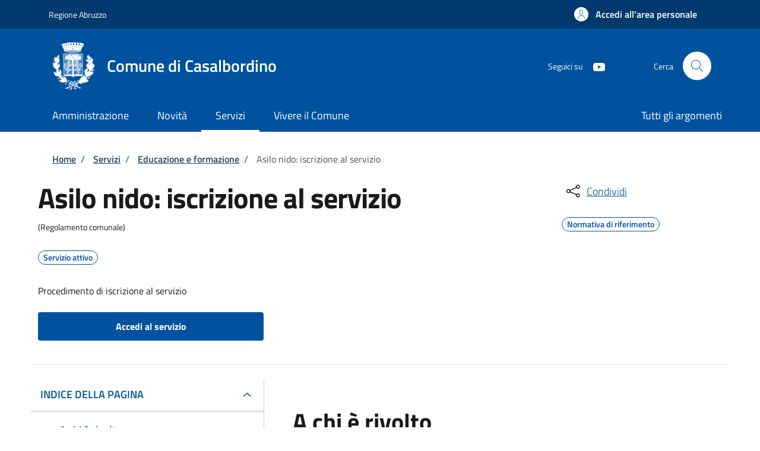

--- FILE ---
content_type: text/html; charset=UTF-8
request_url: https://sportellotelematico.comune.casalbordino.ch.it/procedure:s_italia:asilo.nido;iscrizione
body_size: 13319
content:
<!DOCTYPE html>
<html lang="it" dir="ltr" prefix="og: https://ogp.me/ns#">
<head>
  <meta charset="utf-8" />
<script>var _paq = _paq || [];(function(){var u=(("https:" == document.location.protocol) ? "https://nginx.piwik.prod.globogis.srl/" : "https://nginx.piwik.prod.globogis.srl/");_paq.push(["setSiteId", "8966"]);_paq.push(["setTrackerUrl", u+"matomo.php"]);if (!window.matomo_search_results_active) {_paq.push(["trackPageView"]);}var d=document,g=d.createElement("script"),s=d.getElementsByTagName("script")[0];g.type="text/javascript";g.defer=true;g.async=true;g.src=u+"matomo.js";s.parentNode.insertBefore(g,s);})();</script>
<meta name="description" content="Il servizio può essere attivato presentando tutta la documentazione prevista, consultabile in formato PDF." />
<link rel="canonical" href="https://sportellotelematico.comune.casalbordino.ch.it/procedure%3As_italia%3Aasilo.nido%3Biscrizione" />
<meta property="og:url" content="https://sportellotelematico.comune.casalbordino.ch.it/procedure%3As_italia%3Aasilo.nido%3Biscrizione" />
<meta property="og:title" content="Asilo nido: iscrizione al servizio | Sportello Telematico Unificato" />
<meta property="og:description" content="Il servizio può essere attivato presentando tutta la documentazione prevista, consultabile in formato PDF." />
<meta name="MobileOptimized" content="width" />
<meta name="HandheldFriendly" content="true" />
<meta name="viewport" content="width=device-width, initial-scale=1, shrink-to-fit=no" />
<script type="application/ld+json" data-element="metatag">{"name":"Asilo nido: iscrizione al servizio","serviceType":"Educazione e formazione","serviceOperator":{"name":"Comune di Casalbordino"},"areaServed":{"name":"Comune di Casalbordino"},"audience":{"audienceType":"Il servizio di iscrizione all\u2019asilo nido \u00e8 rivolto alle famiglie con bambini di et\u00e0 compresa tra i 3 mesi e i 3 anni."},"availableChannel":{"serviceUrl":"https:\/\/sportellotelematico.comune.casalbordino.ch.it\/procedure%3As_italia%3Aasilo.nido%3Biscrizione","serviceLocation":{"name":"Amministrativa","address":{"addressLocality":"Piazza Umberto I"}}}}</script>
<style></style>
<link rel="icon" href="https://storage.googleapis.com/stu-casalbordinoapk-public-prod/favicon_0.ico" type="image/vnd.microsoft.icon" />

    <title>Asilo nido: iscrizione al servizio | Sportello Telematico Unificato</title>
    <link rel="stylesheet" media="all" href="/sites/default/files/css/css_8GZH5ZgfB9bggfvhm7LjlnbVGIJisDx4yuXcwLgnxNc.css?delta=0&amp;language=it&amp;theme=stu_italiagov&amp;include=[base64]" />
<link rel="stylesheet" media="all" href="/sites/default/files/css/css_BaUrEpoVZmjZDzH_unDJnqc3v1fQom75xT09j2jDqK8.css?delta=1&amp;language=it&amp;theme=stu_italiagov&amp;include=[base64]" async defer />
<link rel="stylesheet preload" media="all" href="https://storage.googleapis.com/maggioli-stu-theme-public-prod/10.30.3/dist/css/bootstrap-italia-darkblue.min.css" as="style" />
<link rel="stylesheet" media="all" href="/sites/default/files/css/css_dt29jlr95ZVROLb_6cAZjk4Nza6mfZ6MSRZThaUfEjc.css?delta=3&amp;language=it&amp;theme=stu_italiagov&amp;include=[base64]" />

      

        <style>
  /* Titillium+Web:300,400,600,700 */

  /* titillium-web-300 - latin-ext_latin */
  @font-face {
    font-family: 'Titillium Web';
    font-style: normal;
    font-weight: 300;
    font-display: swap;
    src: url('https://storage.googleapis.com/maggioli-stu-theme-public-prod/10.30.3/dist/fonts/Titillium_Web/titillium-web-v10-latin-ext_latin-300.eot'); /* IE9 Compat Modes */
    src: local(''),
    url('https://storage.googleapis.com/maggioli-stu-theme-public-prod/10.30.3/dist/fonts/Titillium_Web/titillium-web-v10-latin-ext_latin-300.eot?#iefix') format('embedded-opentype'), /* IE6-IE8 */
    url('https://storage.googleapis.com/maggioli-stu-theme-public-prod/10.30.3/dist/fonts/Titillium_Web/titillium-web-v10-latin-ext_latin-300.woff2') format('woff2'), /* Super Modern Browsers */
    url('https://storage.googleapis.com/maggioli-stu-theme-public-prod/10.30.3/dist/fonts/Titillium_Web/titillium-web-v10-latin-ext_latin-300.woff') format('woff'), /* Modern Browsers */
    url('https://storage.googleapis.com/maggioli-stu-theme-public-prod/10.30.3/dist/fonts/Titillium_Web/titillium-web-v10-latin-ext_latin-300.ttf') format('truetype'), /* Safari, Android, iOS */
    url('https://storage.googleapis.com/maggioli-stu-theme-public-prod/10.30.3/dist/fonts/Titillium_Web/titillium-web-v10-latin-ext_latin-300.svg#TitilliumWeb') format('svg'); /* Legacy iOS */
  }

  /* titillium-web-300italic - latin-ext_latin */
  @font-face {
    font-family: 'Titillium Web';
    font-style: italic;
    font-weight: 300;
    font-display: swap;
    src: url('https://storage.googleapis.com/maggioli-stu-theme-public-prod/10.30.3/dist/fonts/Titillium_Web/titillium-web-v10-latin-ext_latin-300italic.eot'); /* IE9 Compat Modes */
    src: local(''),
    url('https://storage.googleapis.com/maggioli-stu-theme-public-prod/10.30.3/dist/fonts/Titillium_Web/titillium-web-v10-latin-ext_latin-300italic.eot?#iefix') format('embedded-opentype'), /* IE6-IE8 */
    url('https://storage.googleapis.com/maggioli-stu-theme-public-prod/10.30.3/dist/fonts/Titillium_Web/titillium-web-v10-latin-ext_latin-300italic.woff2') format('woff2'), /* Super Modern Browsers */
    url('https://storage.googleapis.com/maggioli-stu-theme-public-prod/10.30.3/dist/fonts/Titillium_Web/titillium-web-v10-latin-ext_latin-300italic.woff') format('woff'), /* Modern Browsers */
    url('https://storage.googleapis.com/maggioli-stu-theme-public-prod/10.30.3/dist/fonts/Titillium_Web/titillium-web-v10-latin-ext_latin-300italic.ttf') format('truetype'), /* Safari, Android, iOS */
    url('https://storage.googleapis.com/maggioli-stu-theme-public-prod/10.30.3/dist/fonts/Titillium_Web/titillium-web-v10-latin-ext_latin-300italic.svg#TitilliumWeb') format('svg'); /* Legacy iOS */
  }

  /* titillium-web-regular - latin-ext_latin */
  @font-face {
    font-family: 'Titillium Web';
    font-style: normal;
    font-weight: 400;
    font-display: swap;
    src: url('https://storage.googleapis.com/maggioli-stu-theme-public-prod/10.30.3/dist/fonts/Titillium_Web/titillium-web-v10-latin-ext_latin-regular.eot'); /* IE9 Compat Modes */
    src: local(''),
    url('https://storage.googleapis.com/maggioli-stu-theme-public-prod/10.30.3/dist/fonts/Titillium_Web/titillium-web-v10-latin-ext_latin-regular.eot?#iefix') format('embedded-opentype'), /* IE6-IE8 */
    url('https://storage.googleapis.com/maggioli-stu-theme-public-prod/10.30.3/dist/fonts/Titillium_Web/titillium-web-v10-latin-ext_latin-regular.woff2') format('woff2'), /* Super Modern Browsers */
    url('https://storage.googleapis.com/maggioli-stu-theme-public-prod/10.30.3/dist/fonts/Titillium_Web/titillium-web-v10-latin-ext_latin-regular.woff') format('woff'), /* Modern Browsers */
    url('https://storage.googleapis.com/maggioli-stu-theme-public-prod/10.30.3/dist/fonts/Titillium_Web/titillium-web-v10-latin-ext_latin-regular.ttf') format('truetype'), /* Safari, Android, iOS */
    url('https://storage.googleapis.com/maggioli-stu-theme-public-prod/10.30.3/dist/fonts/Titillium_Web/titillium-web-v10-latin-ext_latin-regular.svg#TitilliumWeb') format('svg'); /* Legacy iOS */
  }

  /* titillium-web-italic - latin-ext_latin */
  @font-face {
    font-family: 'Titillium Web';
    font-style: italic;
    font-weight: 400;
    font-display: swap;
    src: url('https://storage.googleapis.com/maggioli-stu-theme-public-prod/10.30.3/dist/fonts/Titillium_Web/titillium-web-v10-latin-ext_latin-italic.eot'); /* IE9 Compat Modes */
    src: local(''),
    url('https://storage.googleapis.com/maggioli-stu-theme-public-prod/10.30.3/dist/fonts/Titillium_Web/titillium-web-v10-latin-ext_latin-italic.eot?#iefix') format('embedded-opentype'), /* IE6-IE8 */
    url('https://storage.googleapis.com/maggioli-stu-theme-public-prod/10.30.3/dist/fonts/Titillium_Web/titillium-web-v10-latin-ext_latin-italic.woff2') format('woff2'), /* Super Modern Browsers */
    url('https://storage.googleapis.com/maggioli-stu-theme-public-prod/10.30.3/dist/fonts/Titillium_Web/titillium-web-v10-latin-ext_latin-italic.woff') format('woff'), /* Modern Browsers */
    url('https://storage.googleapis.com/maggioli-stu-theme-public-prod/10.30.3/dist/fonts/Titillium_Web/titillium-web-v10-latin-ext_latin-italic.ttf') format('truetype'), /* Safari, Android, iOS */
    url('https://storage.googleapis.com/maggioli-stu-theme-public-prod/10.30.3/dist/fonts/Titillium_Web/titillium-web-v10-latin-ext_latin-italic.svg#TitilliumWeb') format('svg'); /* Legacy iOS */
  }

  /* titillium-web-700 - latin-ext_latin */
  @font-face {
    font-family: 'Titillium Web';
    font-style: normal;
    font-weight: 700;
    font-display: swap;
    src: url('https://storage.googleapis.com/maggioli-stu-theme-public-prod/10.30.3/dist/fonts/Titillium_Web/titillium-web-v10-latin-ext_latin-700.eot'); /* IE9 Compat Modes */
    src: local(''),
    url('https://storage.googleapis.com/maggioli-stu-theme-public-prod/10.30.3/dist/fonts/Titillium_Web/titillium-web-v10-latin-ext_latin-700.eot?#iefix') format('embedded-opentype'), /* IE6-IE8 */
    url('https://storage.googleapis.com/maggioli-stu-theme-public-prod/10.30.3/dist/fonts/Titillium_Web/titillium-web-v10-latin-ext_latin-700.woff2') format('woff2'), /* Super Modern Browsers */
    url('https://storage.googleapis.com/maggioli-stu-theme-public-prod/10.30.3/dist/fonts/Titillium_Web/titillium-web-v10-latin-ext_latin-700.woff') format('woff'), /* Modern Browsers */
    url('https://storage.googleapis.com/maggioli-stu-theme-public-prod/10.30.3/dist/fonts/Titillium_Web/titillium-web-v10-latin-ext_latin-700.ttf') format('truetype'), /* Safari, Android, iOS */
    url('https://storage.googleapis.com/maggioli-stu-theme-public-prod/10.30.3/dist/fonts/Titillium_Web/titillium-web-v10-latin-ext_latin-700.svg#TitilliumWeb') format('svg'); /* Legacy iOS */
  }

  /* titillium-web-700italic - latin-ext_latin */
  @font-face {
    font-family: 'Titillium Web';
    font-style: italic;
    font-weight: 700;
    font-display: swap;
    src: url('https://storage.googleapis.com/maggioli-stu-theme-public-prod/10.30.3/dist/fonts/Titillium_Web/titillium-web-v10-latin-ext_latin-700italic.eot'); /* IE9 Compat Modes */
    src: local(''),
    url('https://storage.googleapis.com/maggioli-stu-theme-public-prod/10.30.3/dist/fonts/Titillium_Web/titillium-web-v10-latin-ext_latin-700italic.eot?#iefix') format('embedded-opentype'), /* IE6-IE8 */
    url('https://storage.googleapis.com/maggioli-stu-theme-public-prod/10.30.3/dist/fonts/Titillium_Web/titillium-web-v10-latin-ext_latin-700italic.woff2') format('woff2'), /* Super Modern Browsers */
    url('https://storage.googleapis.com/maggioli-stu-theme-public-prod/10.30.3/dist/fonts/Titillium_Web/titillium-web-v10-latin-ext_latin-700italic.woff') format('woff'), /* Modern Browsers */
    url('https://storage.googleapis.com/maggioli-stu-theme-public-prod/10.30.3/dist/fonts/Titillium_Web/titillium-web-v10-latin-ext_latin-700italic.ttf') format('truetype'), /* Safari, Android, iOS */
    url('https://storage.googleapis.com/maggioli-stu-theme-public-prod/10.30.3/dist/fonts/Titillium_Web/titillium-web-v10-latin-ext_latin-700italic.svg#TitilliumWeb') format('svg'); /* Legacy iOS */
  }
  /* titillium-web-600 - latin-ext_latin */
  @font-face {
    font-family: 'Titillium Web';
    font-style: normal;
    font-weight: 600;
    font-display: swap;
    src: url('https://storage.googleapis.com/maggioli-stu-theme-public-prod/10.30.3/dist/fonts/Titillium_Web/titillium-web-v10-latin-ext_latin-600.eot'); /* IE9 Compat Modes */
    src: local(''),
    url('https://storage.googleapis.com/maggioli-stu-theme-public-prod/10.30.3/dist/fonts/Titillium_Web/titillium-web-v10-latin-ext_latin-600.eot?#iefix') format('embedded-opentype'), /* IE6-IE8 */
    url('https://storage.googleapis.com/maggioli-stu-theme-public-prod/10.30.3/dist/fonts/Titillium_Web/titillium-web-v10-latin-ext_latin-600.woff2') format('woff2'), /* Super Modern Browsers */
    url('https://storage.googleapis.com/maggioli-stu-theme-public-prod/10.30.3/dist/fonts/Titillium_Web/titillium-web-v10-latin-ext_latin-600.woff') format('woff'), /* Modern Browsers */
    url('https://storage.googleapis.com/maggioli-stu-theme-public-prod/10.30.3/dist/fonts/Titillium_Web/titillium-web-v10-latin-ext_latin-600.ttf') format('truetype'), /* Safari, Android, iOS */
    url('https://storage.googleapis.com/maggioli-stu-theme-public-prod/10.30.3/dist/fonts/Titillium_Web/titillium-web-v10-latin-ext_latin-600.svg#TitilliumWeb') format('svg'); /* Legacy iOS */
  }

  /* titillium-web-600italic - latin-ext_latin */
  @font-face {
    font-family: 'Titillium Web';
    font-style: italic;
    font-weight: 600;
    font-display: swap;
    src: url('https://storage.googleapis.com/maggioli-stu-theme-public-prod/10.30.3/dist/fonts/Titillium_Web/titillium-web-v10-latin-ext_latin-600italic.eot'); /* IE9 Compat Modes */
    src: local(''),
    url('https://storage.googleapis.com/maggioli-stu-theme-public-prod/10.30.3/dist/fonts/Titillium_Web/titillium-web-v10-latin-ext_latin-600italic.eot?#iefix') format('embedded-opentype'), /* IE6-IE8 */
    url('https://storage.googleapis.com/maggioli-stu-theme-public-prod/10.30.3/dist/fonts/Titillium_Web/titillium-web-v10-latin-ext_latin-600italic.woff2') format('woff2'), /* Super Modern Browsers */
    url('https://storage.googleapis.com/maggioli-stu-theme-public-prod/10.30.3/dist/fonts/Titillium_Web/titillium-web-v10-latin-ext_latin-600italic.woff') format('woff'), /* Modern Browsers */
    url('https://storage.googleapis.com/maggioli-stu-theme-public-prod/10.30.3/dist/fonts/Titillium_Web/titillium-web-v10-latin-ext_latin-600italic.ttf') format('truetype'), /* Safari, Android, iOS */
    url('https://storage.googleapis.com/maggioli-stu-theme-public-prod/10.30.3/dist/fonts/Titillium_Web/titillium-web-v10-latin-ext_latin-600italic.svg#TitilliumWeb') format('svg'); /* Legacy iOS */
  }

  /* Lora:400,700 */

  /* lora-regular - latin-ext_latin */
  @font-face {
    font-family: 'Lora';
    font-style: normal;
    font-weight: 400;
    font-display: swap;
    src: url('https://storage.googleapis.com/maggioli-stu-theme-public-prod/10.30.3/dist/fonts/Lora/lora-v20-latin-ext_latin-regular.eot'); /* IE9 Compat Modes */
    src: local(''),
    url('https://storage.googleapis.com/maggioli-stu-theme-public-prod/10.30.3/dist/fonts/Lora/lora-v20-latin-ext_latin-regular.eot?#iefix') format('embedded-opentype'), /* IE6-IE8 */
    url('https://storage.googleapis.com/maggioli-stu-theme-public-prod/10.30.3/dist/fonts/Lora/lora-v20-latin-ext_latin-regular.woff2') format('woff2'), /* Super Modern Browsers */
    url('https://storage.googleapis.com/maggioli-stu-theme-public-prod/10.30.3/dist/fonts/Lora/lora-v20-latin-ext_latin-regular.woff') format('woff'), /* Modern Browsers */
    url('https://storage.googleapis.com/maggioli-stu-theme-public-prod/10.30.3/dist/fonts/Lora/lora-v20-latin-ext_latin-regular.ttf') format('truetype'), /* Safari, Android, iOS */
    url('https://storage.googleapis.com/maggioli-stu-theme-public-prod/10.30.3/dist/fonts/Lora/lora-v20-latin-ext_latin-regular.svg#Lora') format('svg'); /* Legacy iOS */
  }

  /* lora-700 - latin-ext_latin */
  @font-face {
    font-family: 'Lora';
    font-style: normal;
    font-weight: 700;
    font-display: swap;
    src: url('https://storage.googleapis.com/maggioli-stu-theme-public-prod/10.30.3/dist/fonts/Lora/lora-v20-latin-ext_latin-700.eot'); /* IE9 Compat Modes */
    src: local(''),
    url('https://storage.googleapis.com/maggioli-stu-theme-public-prod/10.30.3/dist/fonts/Lora/lora-v20-latin-ext_latin-700.eot?#iefix') format('embedded-opentype'), /* IE6-IE8 */
    url('https://storage.googleapis.com/maggioli-stu-theme-public-prod/10.30.3/dist/fonts/Lora/lora-v20-latin-ext_latin-700.woff2') format('woff2'), /* Super Modern Browsers */
    url('https://storage.googleapis.com/maggioli-stu-theme-public-prod/10.30.3/dist/fonts/Lora/lora-v20-latin-ext_latin-700.woff') format('woff'), /* Modern Browsers */
    url('https://storage.googleapis.com/maggioli-stu-theme-public-prod/10.30.3/dist/fonts/Lora/lora-v20-latin-ext_latin-700.ttf') format('truetype'), /* Safari, Android, iOS */
    url('https://storage.googleapis.com/maggioli-stu-theme-public-prod/10.30.3/dist/fonts/Lora/lora-v20-latin-ext_latin-700.svg#Lora') format('svg'); /* Legacy iOS */
  }

  /* lora-italic - latin-ext_latin */
  @font-face {
    font-family: 'Lora';
    font-style: italic;
    font-weight: 400;
    font-display: swap;
    src: url('https://storage.googleapis.com/maggioli-stu-theme-public-prod/10.30.3/dist/fonts/Lora/lora-v20-latin-ext_latin-italic.eot'); /* IE9 Compat Modes */
    src: local(''),
    url('https://storage.googleapis.com/maggioli-stu-theme-public-prod/10.30.3/dist/fonts/Lora/lora-v20-latin-ext_latin-italic.eot?#iefix') format('embedded-opentype'), /* IE6-IE8 */
    url('https://storage.googleapis.com/maggioli-stu-theme-public-prod/10.30.3/dist/fonts/Lora/lora-v20-latin-ext_latin-italic.woff2') format('woff2'), /* Super Modern Browsers */
    url('https://storage.googleapis.com/maggioli-stu-theme-public-prod/10.30.3/dist/fonts/Lora/lora-v20-latin-ext_latin-italic.woff') format('woff'), /* Modern Browsers */
    url('https://storage.googleapis.com/maggioli-stu-theme-public-prod/10.30.3/dist/fonts/Lora/lora-v20-latin-ext_latin-italic.ttf') format('truetype'), /* Safari, Android, iOS */
    url('https://storage.googleapis.com/maggioli-stu-theme-public-prod/10.30.3/dist/fonts/Lora/lora-v20-latin-ext_latin-italic.svg#Lora') format('svg'); /* Legacy iOS */
  }

  /* lora-700italic - latin-ext_latin */
  @font-face {
    font-family: 'Lora';
    font-style: italic;
    font-weight: 700;
    font-display: swap;
    src: url('https://storage.googleapis.com/maggioli-stu-theme-public-prod/10.30.3/dist/fonts/Lora/lora-v20-latin-ext_latin-700italic.eot'); /* IE9 Compat Modes */
    src: local(''),
    url('https://storage.googleapis.com/maggioli-stu-theme-public-prod/10.30.3/dist/fonts/Lora/lora-v20-latin-ext_latin-700italic.eot?#iefix') format('embedded-opentype'), /* IE6-IE8 */
    url('https://storage.googleapis.com/maggioli-stu-theme-public-prod/10.30.3/dist/fonts/Lora/lora-v20-latin-ext_latin-700italic.woff2') format('woff2'), /* Super Modern Browsers */
    url('https://storage.googleapis.com/maggioli-stu-theme-public-prod/10.30.3/dist/fonts/Lora/lora-v20-latin-ext_latin-700italic.woff') format('woff'), /* Modern Browsers */
    url('https://storage.googleapis.com/maggioli-stu-theme-public-prod/10.30.3/dist/fonts/Lora/lora-v20-latin-ext_latin-700italic.ttf') format('truetype'), /* Safari, Android, iOS */
    url('https://storage.googleapis.com/maggioli-stu-theme-public-prod/10.30.3/dist/fonts/Lora/lora-v20-latin-ext_latin-700italic.svg#Lora') format('svg'); /* Legacy iOS */
  }

  /* Roboto+Mono:400,700 */

  /* roboto-mono-regular - latin-ext_latin */
  @font-face {
    font-family: 'Roboto Mono';
    font-style: normal;
    font-weight: 400;
    font-display: swap;
    src: url('https://storage.googleapis.com/maggioli-stu-theme-public-prod/10.30.3/dist/fonts/Roboto_Mono/roboto-mono-v13-latin-ext_latin-regular.eot'); /* IE9 Compat Modes */
    src: local(''),
    url('https://storage.googleapis.com/maggioli-stu-theme-public-prod/10.30.3/dist/fonts/Roboto_Mono/roboto-mono-v13-latin-ext_latin-regular.eot?#iefix') format('embedded-opentype'), /* IE6-IE8 */
    url('https://storage.googleapis.com/maggioli-stu-theme-public-prod/10.30.3/dist/fonts/Roboto_Mono/roboto-mono-v13-latin-ext_latin-regular.woff2') format('woff2'), /* Super Modern Browsers */
    url('https://storage.googleapis.com/maggioli-stu-theme-public-prod/10.30.3/dist/fonts/Roboto_Mono/roboto-mono-v13-latin-ext_latin-regular.woff') format('woff'), /* Modern Browsers */
    url('https://storage.googleapis.com/maggioli-stu-theme-public-prod/10.30.3/dist/fonts/Roboto_Mono/roboto-mono-v13-latin-ext_latin-regular.ttf') format('truetype'), /* Safari, Android, iOS */
    url('https://storage.googleapis.com/maggioli-stu-theme-public-prod/10.30.3/dist/fonts/Roboto_Mono/roboto-mono-v13-latin-ext_latin-regular.svg#RobotoMono') format('svg'); /* Legacy iOS */
  }

  /* roboto-mono-700 - latin-ext_latin */
  @font-face {
    font-family: 'Roboto Mono';
    font-style: normal;
    font-weight: 700;
    font-display: swap;
    src: url('https://storage.googleapis.com/maggioli-stu-theme-public-prod/10.30.3/dist/fonts/Roboto_Mono/roboto-mono-v13-latin-ext_latin-700.eot'); /* IE9 Compat Modes */
    src: local(''),
    url('https://storage.googleapis.com/maggioli-stu-theme-public-prod/10.30.3/dist/fonts/Roboto_Mono/roboto-mono-v13-latin-ext_latin-700.eot?#iefix') format('embedded-opentype'), /* IE6-IE8 */
    url('https://storage.googleapis.com/maggioli-stu-theme-public-prod/10.30.3/dist/fonts/Roboto_Mono/roboto-mono-v13-latin-ext_latin-700.woff2') format('woff2'), /* Super Modern Browsers */
    url('https://storage.googleapis.com/maggioli-stu-theme-public-prod/10.30.3/dist/fonts/Roboto_Mono/roboto-mono-v13-latin-ext_latin-700.woff') format('woff'), /* Modern Browsers */
    url('https://storage.googleapis.com/maggioli-stu-theme-public-prod/10.30.3/dist/fonts/Roboto_Mono/roboto-mono-v13-latin-ext_latin-700.ttf') format('truetype'), /* Safari, Android, iOS */
    url('https://storage.googleapis.com/maggioli-stu-theme-public-prod/10.30.3/dist/fonts/Roboto_Mono/roboto-mono-v13-latin-ext_latin-700.svg#RobotoMono') format('svg'); /* Legacy iOS */
  }

  /* roboto-mono-italic - latin-ext_latin */
  @font-face {
    font-family: 'Roboto Mono';
    font-style: italic;
    font-weight: 400;
    font-display: swap;
    src: url('https://storage.googleapis.com/maggioli-stu-theme-public-prod/10.30.3/dist/fonts/Roboto_Mono/roboto-mono-v13-latin-ext_latin-italic.eot'); /* IE9 Compat Modes */
    src: local(''),
    url('https://storage.googleapis.com/maggioli-stu-theme-public-prod/10.30.3/dist/fonts/Roboto_Mono/roboto-mono-v13-latin-ext_latin-italic.eot?#iefix') format('embedded-opentype'), /* IE6-IE8 */
    url('https://storage.googleapis.com/maggioli-stu-theme-public-prod/10.30.3/dist/fonts/Roboto_Mono/roboto-mono-v13-latin-ext_latin-italic.woff2') format('woff2'), /* Super Modern Browsers */
    url('https://storage.googleapis.com/maggioli-stu-theme-public-prod/10.30.3/dist/fonts/Roboto_Mono/roboto-mono-v13-latin-ext_latin-italic.woff') format('woff'), /* Modern Browsers */
    url('https://storage.googleapis.com/maggioli-stu-theme-public-prod/10.30.3/dist/fonts/Roboto_Mono/roboto-mono-v13-latin-ext_latin-italic.ttf') format('truetype'), /* Safari, Android, iOS */
    url('https://storage.googleapis.com/maggioli-stu-theme-public-prod/10.30.3/dist/fonts/Roboto_Mono/roboto-mono-v13-latin-ext_latin-italic.svg#RobotoMono') format('svg'); /* Legacy iOS */
  }

  /* roboto-mono-700italic - latin-ext_latin */
  @font-face {
    font-family: 'Roboto Mono';
    font-style: italic;
    font-weight: 700;
    font-display: swap;
    src: url('https://storage.googleapis.com/maggioli-stu-theme-public-prod/10.30.3/dist/fonts/Roboto_Mono/roboto-mono-v13-latin-ext_latin-700italic.eot'); /* IE9 Compat Modes */
    src: local(''),
    url('https://storage.googleapis.com/maggioli-stu-theme-public-prod/10.30.3/dist/fonts/Roboto_Mono/roboto-mono-v13-latin-ext_latin-700italic.eot?#iefix') format('embedded-opentype'), /* IE6-IE8 */
    url('https://storage.googleapis.com/maggioli-stu-theme-public-prod/10.30.3/dist/fonts/Roboto_Mono/roboto-mono-v13-latin-ext_latin-700italic.woff2') format('woff2'), /* Super Modern Browsers */
    url('https://storage.googleapis.com/maggioli-stu-theme-public-prod/10.30.3/dist/fonts/Roboto_Mono/roboto-mono-v13-latin-ext_latin-700italic.woff') format('woff'), /* Modern Browsers */
    url('https://storage.googleapis.com/maggioli-stu-theme-public-prod/10.30.3/dist/fonts/Roboto_Mono/roboto-mono-v13-latin-ext_latin-700italic.ttf') format('truetype'), /* Safari, Android, iOS */
    url('https://storage.googleapis.com/maggioli-stu-theme-public-prod/10.30.3/dist/fonts/Roboto_Mono/roboto-mono-v13-latin-ext_latin-700italic.svg#RobotoMono') format('svg'); /* Legacy iOS */
  }
</style>
        </head>

        
<body class="node-published no-gin--toolbar-active user-anonymous path-node page-node-type--stu-procedure">
<div class="skiplinks">
    <a href="#it-main-content" class="visually-hidden focusable visually-hidden-focusable">
    Salta al contenuto principale
  </a>
  <a href="#it-skip-to-footer-content" class="visually-hidden focusable visually-hidden-focusable">
    Skip to footer content
  </a>
</div>

  <a class="back-to-top shadow" href="#" data-bs-toggle="backtotop" title="Back to top"><span class="visually-hidden">Back to top</span><svg class="icon icon-light" role="img" aria-hidden="true"><use href="https://storage.googleapis.com/maggioli-stu-theme-public-prod/10.30.3/themes/custom/stu_italiagov/dist/svg/sprites.svg#it-arrow-up" xlink:href="https://storage.googleapis.com/maggioli-stu-theme-public-prod/10.30.3/themes/custom/stu_italiagov/dist/svg/sprites.svg#it-arrow-up"></use></svg></a>

  <div class="dialog-off-canvas-main-canvas" data-off-canvas-main-canvas>
    <div id="page-default">
  <header class="it-header-wrapper d-print-none it-header-sticky" data-bs-toggle="sticky" data-bs-position-type="fixed" data-bs-sticky-class-name="is-sticky" data-bs-target="#header-nav-wrapper"><div class="it-header-slim-wrapper"><div class="container"><div class="row"><div class="col-12"><div class="it-header-slim-wrapper-content"><a class="d-lg-block navbar-brand" href="https://www.regione.abruzzo.it/" target="_blank" title="Go to Regione Abruzzo">Regione Abruzzo</a><div class="it-header-slim-right-zone"><a data-element="personal-area-login" class="btn btn-primary btn-sm btn-icon btn-full" role="button" title="Accedi all&#039;area personale" href="/auth-service/login" aria-label="Accedi all&#039;area personale"
    ><span class="rounded-icon" aria-hidden="true"><svg class="icon icon-sm icon-primary" role="img" aria-hidden="true"><use href="https://storage.googleapis.com/maggioli-stu-theme-public-prod/10.30.3/themes/custom/stu_italiagov/dist/svg/sprites.svg#it-user" xlink:href="https://storage.googleapis.com/maggioli-stu-theme-public-prod/10.30.3/themes/custom/stu_italiagov/dist/svg/sprites.svg#it-user"></use></svg></span>&nbsp;
                                              
          <span class="d-none d-lg-block">Accedi all'area personale</span></a></div></div></div></div></div></div><div class="it-nav-wrapper"><div class="it-header-center-wrapper"><div class="container"><div class="row"><div class="col-12"><div class="it-header-center-content-wrapper">
<div class="it-brand-wrapper ps-lg-0"><a href="/auth-service/sso-municipium?backurl=" title="Home" rel="home"><img src="https://storage.googleapis.com/stu-casalbordinoapk-public-prod/theme/logo-web_Casalbordino.png" alt="Logo ente Comune di Casalbordino" class="icon" /><div class="it-brand-text"><div class="it-brand-title">Comune di Casalbordino</div><div class="it-brand-tagline d-none d-md-block"></div></div></a></div><div class="it-right-zone"><div class="it-socials d-none d-md-flex"><span>Seguici su</span><ul><li><a href="https://www.youtube.com/@CASALBORDINO1" rel="noopener" aria-label="YouTube" target="_blank"><svg role="img" aria-label="youtube" class="icon" aria-hidden="true"><use href="https://storage.googleapis.com/maggioli-stu-theme-public-prod/10.30.3/themes/custom/stu_italiagov/dist/svg/sprites.svg#it-youtube" xlink:href="https://storage.googleapis.com/maggioli-stu-theme-public-prod/10.30.3/themes/custom/stu_italiagov/dist/svg/sprites.svg#it-youtube"></use></svg></a></li></ul></div><div class="it-search-wrapper"><span class="d-none d-md-block">Cerca</span><a class="search-link rounded-icon"
                         aria-label="Site search"
                         title="Site search"
                         href="/cerca"
                      ><svg class="icon" role="img" aria-hidden="true"><use href="https://storage.googleapis.com/maggioli-stu-theme-public-prod/10.30.3/themes/custom/stu_italiagov/dist/svg/sprites.svg#it-search" xlink:href="https://storage.googleapis.com/maggioli-stu-theme-public-prod/10.30.3/themes/custom/stu_italiagov/dist/svg/sprites.svg#it-search"></use></svg></a></div></div></div></div></div></div></div><div id="header-nav-wrapper" class="it-header-navbar-wrapper"><div class="container"><div class="row"><div class="col-12"><div class="navbar navbar-expand-md has-megamenu"><button
        class="custom-navbar-toggler"
        type="button"
        aria-controls="header_nav-main-navbar"
        aria-expanded="false"
        aria-label="Show/hide navigation bar"
        data-bs-toggle="navbarcollapsible"
        data-bs-target="#header_nav-main-navbar"
      ><svg class="icon icon-white" role="img" aria-hidden="true"><use href="https://storage.googleapis.com/maggioli-stu-theme-public-prod/10.30.3/themes/custom/stu_italiagov/dist/svg/sprites.svg#it-burger" xlink:href="https://storage.googleapis.com/maggioli-stu-theme-public-prod/10.30.3/themes/custom/stu_italiagov/dist/svg/sprites.svg#it-burger"></use></svg></button><div id="header_nav-main-navbar" class="navbar-collapsable"><div class="overlay" style="display: none;"></div><div class="close-div"><button class="btn close-menu" type="button"><span class="visually-hidden">Hide navigation</span><svg class="icon" role="img" aria-hidden="true"><use href="https://storage.googleapis.com/maggioli-stu-theme-public-prod/10.30.3/themes/custom/stu_italiagov/dist/svg/sprites.svg#it-close-big" xlink:href="https://storage.googleapis.com/maggioli-stu-theme-public-prod/10.30.3/themes/custom/stu_italiagov/dist/svg/sprites.svg#it-close-big"></use></svg></button></div><div class="menu-wrapper d-lg-flex">  

    

      
<nav aria-label="Main navigation menu" class="ps-lg-0 flex-grow-1">
  <ul data-block="header_nav agid_main_navigation" data-element="main-navigation" class="ps-lg-0 navbar-nav"><li class="nav-item"><a href="/auth-service/sso-municipium?backurl=/it/menu/248124" data-element="management" class="nav-link" data-drupal-link-query="{&quot;backurl&quot;:&quot;\/it\/menu\/248124&quot;}" data-drupal-link-system-path="auth-service/sso-municipium"><span>Amministrazione</span></a></li><li class="nav-item"><a href="/auth-service/sso-municipium?backurl=/it/menu/news" data-element="news" class="nav-link" data-drupal-link-query="{&quot;backurl&quot;:&quot;\/it\/menu\/news&quot;}" data-drupal-link-system-path="auth-service/sso-municipium"><span>Novità</span></a></li><li class="nav-item"><a href="/auth-service/sso-municipium?backurl=/it/menu/248143" data-element="all-services" class="nav-link" data-drupal-link-query="{&quot;backurl&quot;:&quot;\/it\/menu\/248143&quot;}" data-drupal-link-system-path="auth-service/sso-municipium"><span>Servizi</span></a></li><li class="nav-item"><a href="/auth-service/sso-municipium?backurl=/it/menu/248159" data-element="live" class="nav-link" data-drupal-link-query="{&quot;backurl&quot;:&quot;\/it\/menu\/248159&quot;}" data-drupal-link-system-path="auth-service/sso-municipium"><span>Vivere il Comune</span></a></li></ul>
</nav>

  

    

<nav aria-label="Menu secondario" class="pe-xl-0">
  <ul data-block="header_nav agidsecondarymenu" class="navbar-secondary pe-xl-0 navbar-nav"><li class="nav-item"><a href="https://www.comune.casalbordino.ch.it/it/topics" data-element="all-topics" class="nav-link"><span>Tutti gli argomenti</span></a></li></ul>
</nav>

</div></div></div></div></div></div></div></div></header>  

  
    <main id="it-main-content" class="pb-2 mb-2"><section class="it-breadcrumb__wrapper px-4 mt-4 container" aria-label="Breadcrumb section"><div class="row"><div class="col px-lg-4"><div class="region region-breadcrumb" id="it-region-breadcrumb"><div
     id="block-stu-italiagov-breadcrumbs" class="block block-system-breadcrumb-block"
          id="it-block-stu-italiagov-breadcrumbs"
      ><nav class="breadcrumb-container" aria-labelledby="system-breadcrumb"><h2 id="system-breadcrumb" class="visually-hidden">Briciole di pane</h2><ol class="breadcrumb rounded-0" data-element="breadcrumb"><li class="ps-0 breadcrumb-item"
                        ><a class="fw-semibold" href="/auth-service/sso-municipium?backurl=">Home</a><span class="separator">/</span></li><li class="ps-0 breadcrumb-item"
                        ><a class="fw-semibold" href="/auth-service/sso-municipium?backurl=/it/menu/248143">Servizi</a><span class="separator">/</span></li><li class="ps-0 breadcrumb-item"
                        ><a class="fw-semibold" href="/categoria-di-servizio/educazione-e-formazione">Educazione e formazione</a><span class="separator">/</span></li><li class="ps-0 breadcrumb-item active"
              aria-current="page"          >
                          Asilo nido: iscrizione al servizio
                                  </li></ol></nav></div></div></div></div></section><div class="container"><div class="row"><div class="col-lg-8"><h1 data-element="service-title">
        Asilo nido: iscrizione al servizio
      </h1><small class="7777777778rem text">(Regolamento comunale)</small><div class="chips-container mt-4 mb-4"><ul class="d-flex flex-wrap gap-1 p-0 m-0"><li><span class="chip chip-simple"><span class="chip-label 778rem" data-element="service-status">Servizio attivo</span></span></li></ul></div><div class="mb-4"><span data-element="service-description">
          Procedimento di iscrizione al servizio
        </span></div><div><button class="btn btn-primary fw-bold mb-4 col-6 " onclick="window.location.href='/auth-service/login?backUrl=/compilazione-urn/document:s_italia:asilo.nido;iscrizione;domanda'" data-element="service-online-access"><span class="fa fa-pencil-square-o"></span>
                Accedi al servizio
              </button></div></div><div class="col-lg-3 offset-lg-1"><div class="dropdown d-inline" id="stu-social-share"><button aria-label="condividi sui social" class="btn btn-dropdown dropdown-toggle text-decoration-underline d-inline-flex align-items-center" type="button" id="shareActions" data-bs-toggle="dropdown" aria-haspopup="true" aria-expanded="false"><svg role="img" class="icon" aria-hidden="true"><use xlink:href="https://storage.googleapis.com/maggioli-stu-theme-public-prod/10.30.3/themes/custom/stu_italiagov/dist/svg/sprites.svg#it-share"></use></svg><span class="fw-light">Condividi</span></button><div class="dropdown-menu shadow-lg" aria-labelledby="shareActions"><div class="link-list-wrapper"><ul class="link-list" role="menu"><li role="none"><a share-type="twitter" class="list-item d-flex" href="https://twitter.com/intent/tweet?text=&amp;url=https://sportellotelematico.comune.casalbordino.ch.it/procedure%3As_italia%3Aasilo.nido%3Biscrizione" role="menuitem" data-action=""><svg role="img" class="icon" aria-hidden="true"><use xlink:href="https://storage.googleapis.com/maggioli-stu-theme-public-prod/10.30.3/themes/custom/stu_italiagov/dist/svg/sprites.svg#it-twitter"></use></svg><span>Twitter</span></a></li><li role="none"><a share-type="facebook" class="list-item d-flex" href="https://www.facebook.com/sharer/sharer.php?u=https://sportellotelematico.comune.casalbordino.ch.it/procedure%3As_italia%3Aasilo.nido%3Biscrizione" role="menuitem" data-action=""><svg role="img" class="icon" aria-hidden="true"><use xlink:href="https://storage.googleapis.com/maggioli-stu-theme-public-prod/10.30.3/themes/custom/stu_italiagov/dist/svg/sprites.svg#it-facebook"></use></svg><span>Facebook</span></a></li><li role="none"><a share-type="linkedin" class="list-item d-flex" href="https://www.linkedin.com/sharing/share-offsite/?url=https://sportellotelematico.comune.casalbordino.ch.it/procedure%3As_italia%3Aasilo.nido%3Biscrizione" role="menuitem" data-action=""><svg role="img" class="icon" aria-hidden="true"><use xlink:href="https://storage.googleapis.com/maggioli-stu-theme-public-prod/10.30.3/themes/custom/stu_italiagov/dist/svg/sprites.svg#it-linkedin"></use></svg><span>Linkedin</span></a></li><li role="none"><a share-type="whatsapp" class="list-item d-flex" href="whatsapp://send?text=%20https://sportellotelematico.comune.casalbordino.ch.it/procedure%3As_italia%3Aasilo.nido%3Biscrizione" role="menuitem" data-action="share/whatsapp/share"><svg role="img" class="icon" aria-hidden="true"><use xlink:href="https://storage.googleapis.com/maggioli-stu-theme-public-prod/10.30.3/themes/custom/stu_italiagov/dist/svg/sprites.svg#it-whatsapp"></use></svg><span>Whatsapp</span></a></li></ul></div></div></div><div class="views-element-container"><div class="view view-stu-founding-law view-name-stu-founding-law view-display-id-block_1 js-view-dom-id-cd5902d72780126a998cf80184d0fcb2864ecebf2c1626cbbf471949e2185eb1"><div class="chips-container mt-4 mb-4"><ul><li class="chip chip-simple" ><a href="http://www.indicenormativa.it/norme/procedimenti/asilo.nido?istituzione=Comune%20di%20Casalbordino" class="chip-label" target="_blank">Normativa di riferimento</a></li></ul></div></div></div></div></div></div><div class="it-local-tasks_wrapper d-print-none container"></div><div class="it-notification__wrapper container"><div class="region region-notification" id="it-region-notification"><div data-drupal-messages-fallback class="hidden"></div>
</div></div><div class="container has-one-sidebar"><div class="row border-light row-column-border row-column-menu-left pt-4"><aside class="col-lg-4 it-sidebar-first__wrapper affix-top" role="complementary"><div class="affix-top region region-sidebar-first" id="it-region-sidebar-first"><div id="block-agid-main-sidebar-content" class="sidebar-wrapper"><div><div
     class="block block-stu-accordion-node"
      ><div role="tabpanel" aria-labelledby="accordion-title-one"><nav class="navbar it-navscroll-wrapper navbar-expand-lg" aria-label="INDICE DELLA PAGINA" data-bs-navscroll=""><div id="navbarNavProgress"><div class="menu-wrapper bg-white"><div class="link-list-wrapper"><div class="accordion"><div class="accordion-item"><span class="accordion-header" id="accordion-title-one"><button class="accordion-button px-3 styleTextIndiceNav" type="button" data-bs-toggle="collapse" data-bs-target="#collapse-one" aria-expanded="true" aria-controls="collapse-one" data-focus-mouse="false">
									Indice della pagina
								</button></span><div class="progress"><div class="progress-bar it-navscroll-progressbar" role="progressbar" aria-valuenow="0" aria-valuemin="0" aria-valuemax="100" style="width: 0%;"></div></div><div id="collapse-one" class="accordion-collapse collapse show" role="region" aria-labelledby="accordion-title-one" style=""><div class="accordion-body"><ul class="link-list" data-element="page-index"><li class="nav-item"><a class="nav-link " href="#group_a_chi_e_rivolto"><span class="styleTextIndiceNav">A chi è rivolto</span></a></li><li class="nav-item"><a class="nav-link " href="#group_approfondimenti"><span class="styleTextIndiceNav">Approfondimenti</span></a></li><li class="nav-item"><a class="nav-link " href="#group_come_fare"><span class="styleTextIndiceNav">Come fare</span></a></li><li class="nav-item"><a class="nav-link " href="#group_pagamenti"><span class="styleTextIndiceNav">Costi</span></a></li><li class="nav-item"><a class="nav-link " href="#group_cosa_s"><span class="styleTextIndiceNav">Cosa serve</span></a></li><li class="nav-item"><a class="nav-link " href="#group_cosa_si_ottiene"><span class="styleTextIndiceNav">Cosa si ottiene</span></a></li><li class="nav-item"><a class="nav-link " href="#group_tempi_e_scadenze"><span class="styleTextIndiceNav">Tempi e scadenze</span></a></li><li class="nav-item"><a class="nav-link " href="#group_accedi_al_servizio"><span class="styleTextIndiceNav">Accedi al servizio</span></a></li><li class="nav-item"><a class="nav-link " href="#group_condizioni_di_servizio"><span class="styleTextIndiceNav">Condizioni di servizio</span></a></li><li class="nav-item"><a class="nav-link " href="#group_contatti"><span class="styleTextIndiceNav">Contatti</span></a></li><li class="nav-item"><a class="nav-link " href="#group_strumenti_tutela"><span class="styleTextIndiceNav">Strumenti di tutela</span></a></li><li class="nav-item"><a class="nav-link " href="#group_domande_frequenti"><span class="styleTextIndiceNav">Domande frequenti</span></a></li></ul></div></div></div></div></div></div></div></nav></div></div></div></div></div></aside><div class="col-lg-8"><div class="it-content__wrapper"><div class="region region-content" id="it-region-content"><div
     id="block-stu-italiagov-content" class="block block-system-main-block"
          id="it-block-stu-italiagov-content"
      ><section class="it-page-sections-container border-light"><article id="group_a_chi_e_rivolto" class="it-page-section mb-4 mb-sm-5 mb-md-5 anchor-offset "><h2 tabindex="-1" class="mb-3">A chi è rivolto</h2><div data-element="service-addressed"><div class="field--name-field-ita-chi-e-rivolto"><p>Il servizio di iscrizione all’asilo nido è rivolto alle famiglie con bambini di età compresa tra i 3 mesi e i 3 anni.</p></div></div></article><article id="group_approfondimenti" class="it-page-section mb-4 mb-sm-5 mb-md-5 anchor-offset "><h2 tabindex="-1" class="mb-3">Approfondimenti</h2><div ><div><div class="accordion accordion-background-active" id="accordion-1"><div class="accordion-item"><h2 class="accordion-header " id="heading1b-1"><button class="accordion-button collapsed" type="button" data-bs-toggle="collapse" data-bs-target="#collapse-1" aria-expanded="false" aria-controls="collapse-1">
                Ulteriori informazioni
              </button></h2><div id="collapse-1" class="accordion-collapse collapse" data-bs-parent="#accordion-1" role="region" aria-labelledby="heading1b-1"><div class="accordion-body"><ul><li><a href="/action:s_italia:asilo.nido">Andare all'asilo nido</a></li></ul></div></div></div></div></div></div></article><article id="group_come_fare" class="it-page-section mb-4 mb-sm-5 mb-md-5 anchor-offset "><h2 tabindex="-1" class="mb-3">Come fare</h2><div data-element="service-how-to"><div class="field--name-body"><p><span>Il servizio può essere attivato presentando tutta la documentazione prevista, consultabile in formato PDF.</span></p></div><div class="field--name-field-stu-deadlines"><p><span>Una volte ricevute le domande di iscrizione verrà stilata una graduatoria sulla base dei criteri previsti dall'avviso comunale.</span></p></div><div class="table table-bordered table-striped align-middle block block-stu-activity block-stu-action-document-block" id="it-"><div class="accordion accordion-background-active" id="headingModules"><div class="accordion-item"><h2 class="accordion-header"><button class="accordion-button collapsed" type="button" data-bs-toggle="collapse" data-bs-target="#collapseModules" aria-expanded="false" aria-controls="collapseModules" data-focus-mouse="false"><strong>Moduli da compilare e documenti da allegare</strong></button></h2><div id="collapseModules" class="accordion-collapse collapse" data-bs-parent="#accordionModules" role="region" aria-labelledby="headingModules"><div id="accordion-100"><div class="table-responsive-sm"><table data-striping="1" class="table table-striped"><tbody><tr><td colspan="2"><strong class="4444444444rem">Domanda di iscrizione all'asilo nido</strong></td><td class="text-center"><a href="/api/modulo/v1/document%3As_italia%3Aasilo.nido%3Biscrizione%3Bdomanda/download_pdf"><span class="" title="Modello PDF scaricabile"><svg role="img" class="icon" aria-hidden="true"><use xlink:href="https://storage.googleapis.com/maggioli-stu-theme-public-prod/10.30.3/themes/custom/stu_italiagov/dist/svg/sprites.svg#it-file"></use></svg></span></a></td><td class="text-center"></td></tr><tr><td><span class="" title="Allegato"><svg role="img" class="icon" aria-hidden="true"><use xlink:href="https://storage.googleapis.com/maggioli-stu-theme-public-prod/10.30.3/themes/custom/stu_italiagov/dist/svg/sprites.svg#it-clip"></use></svg></span></td><td>Copia del documento d'identità</td><td class="text-center"></td><td class="text-center"><a href="/document%3As_italia%3Agenerale%3Bdocumento.identita%3Bdocumentazione"><span class="" title="Istruzioni di compilazione"><svg role="img" class="icon" aria-hidden="true"><use xlink:href="https://storage.googleapis.com/maggioli-stu-theme-public-prod/10.30.3/themes/custom/stu_italiagov/dist/svg/sprites.svg#it-info-circle"></use></svg></span></a></td></tr></tbody></table></div></div></div></div></div></div></article><article id="group_pagamenti" class="it-page-section mb-4 mb-sm-5 mb-md-5 anchor-offset "><h2 tabindex="-1" class="mb-3">Costi</h2><div ><div id="procedure-payments"><div><div><div><table class="table table-striped align-middle"><thead><tr><th class="visually-hidden" scope="col">Tipo di pagamento</th><th class="visually-hidden" scope="col">Importo</th></tr></thead><tbody><tr class=""><td class="border-start-0 border-end-0 border-top-0">La presentazione della pratica non prevede alcun pagamento
                        </br><em></em></td><td style="text-align: right; white-space: nowrap;" class="border-start-0 border-end-0 border-top-0"></td></tr></tbody></table></div></div></div></div></div></article><article id="group_cosa_s" class="it-page-section mb-4 mb-sm-5 mb-md-5 anchor-offset "><h2 tabindex="-1" class="mb-3">Cosa serve</h2><div data-element="service-needed"><div class="field--name-field-ita-cosa-serve"><p><span>Per accedere al servizio, assicurati di avere:</span></p><ul><li dir="ltr"><span>SPID (sistema pubblico di identità digitale), carta d’identità elettronica (CIE) o carta nazionale dei servizi (CNS)</span></li><li dir="ltr"><span>tutta la documentazione prevista per la presentazione della pratica.</span></li></ul></div></div></article><article id="group_cosa_si_ottiene" class="it-page-section mb-4 mb-sm-5 mb-md-5 anchor-offset "><h2 tabindex="-1" class="mb-3">Cosa si ottiene</h2><div data-element="service-achieved"><p>Quando il procedimento amministrativo si conclude positivamente si ottiene l&#039;accesso al servizio.</p></div></article><article id="group_tempi_e_scadenze" class="it-page-section mb-4 mb-sm-5 mb-md-5 anchor-offset "><h2 tabindex="-1" class="mb-3">Tempi e scadenze</h2><div ><div data-element="service-calendar-text"><p>
      Durata massima del procedimento amministrativo: 30 giorni
    </p></div></div></article><article id="group_accedi_al_servizio" class="it-page-section mb-4 mb-sm-5 mb-md-5 anchor-offset p-3 lightgrey-bg-a3"><h2 tabindex="-1" class="mb-3">Accedi al servizio</h2><div data-element="service-generic-access"><div><div><button class="btn btn-primary fw-bold mb-4 col-6 " onclick="window.location.href='/auth-service/login?backUrl=/compilazione-urn/document:s_italia:asilo.nido;iscrizione;domanda'" data-element="service-online-access"><span class="fa fa-pencil-square-o"></span>
              Accedi al servizio
            </button></div></div><div class="stu-presentazione-telematica"><p>Puoi ottenere informazioni sul servizio prenotando un appuntamento presso gli uffici</p><div class="mb-3"><button class='btn btn-outline-primary fw-bold mb-4 col-12 col-sm-10 col-md-8 col-lg-6' onclick='window.location.href="/redirect-appointment?type=procedure&nid=204"' data-element='service-booking-access'>Prenota un appuntamento</button></div></div></div></article><article id="group_condizioni_di_servizio" class="it-page-section mb-4 mb-sm-5 mb-md-5 anchor-offset "><h2 tabindex="-1" class="mb-3">Condizioni di servizio</h2><div data-element="service-file"><p>
	Per conoscere i dettagli di scadenze, requisiti e altre informazioni importanti, leggi i termini e le condizioni di servizio.
</p><span><svg role="img" class="icon icon-primary icon-sm me-1" aria-hidden="true"><use href="https://storage.googleapis.com/maggioli-stu-theme-public-prod/10.30.3/themes/custom/stu_italiagov/dist/svg/sprites.svg#it-clip"></use></svg><span class="list-item"><a href="https://nginx.stu3-master-italia.prod.globogis.srl/sites/default/files/Termini%20e%20condizioni%20di%20servizio.pdf">Termini e condizioni di servizio</a></span></span></div></article><article id="group_contatti" class="it-page-section mb-4 mb-sm-5 mb-md-5 anchor-offset "><h2 tabindex="-1" class="mb-3">Contatti</h2><div data-element="service-area"><div
     class="block"
      ><article  class="node node--type-stu-organizational-unit node--view-mode-teaser teaser card-shadow"><div class="card card-teaser shadow mt-3 rounded"><svg role="img" class="icon" aria-hidden="true"><use xlink:href="https://storage.googleapis.com/maggioli-stu-theme-public-prod/10.30.3/themes/custom/stu_italiagov/dist/svg/sprites.svg#it-pa"></use></svg><div class="card-body"><h3 class="card-title h5"><a href="/unita-organizzativa/amministrativa" class="text-decoration-none" data-focus-mouse="false" data-element="service-area"><span>Amministrativa</span></a></h3><div class="card-text"><div class="field--name-field-ita-sede-principale"><article class="node node--type-ita-luogo-interesse-pubblico node--view-mode-indirizzo-uo mt-2 mb-2"><span><svg role="img" class="icon" aria-hidden="true"><use href="https://storage.googleapis.com/maggioli-stu-theme-public-prod/10.30.3/themes/custom/stu_italiagov/dist/svg/sprites.svg#it-map-marker-circle"></use></svg></span><span></span></article></div><div class="field--name-field-ita-punti-contatto"><div><div class="paragraph--type--ita-punto-di-contatto mt-2 mb-2"><span><svg role="img" class="icon me-2" aria-hidden="true"><use href="https://storage.googleapis.com/maggioli-stu-theme-public-prod/10.30.3/themes/custom/stu_italiagov/dist/svg/sprites.svg#it-telephone"></use></svg></span><div class="field--name-field-ita-phone"><a href="tel:%2B390873921912">+39 0873 921912</a></div></div></div><div><div class="paragraph--type--ita-punto-di-contatto mt-2 mb-2"><span><svg role="img" class="icon me-2" aria-hidden="true"><use href="https://storage.googleapis.com/maggioli-stu-theme-public-prod/10.30.3/themes/custom/stu_italiagov/dist/svg/sprites.svg#it-mail"></use></svg></span><div class="field--name-field-ita-mail"><a href="mailto:protocollo.comunecasalbordino@legalmail.it">protocollo.comunecasalbordino@legalmail.it</a></div></div></div><div><div class="paragraph--type--ita-punto-di-contatto mt-2 mb-2"><span><svg role="img" class="icon me-2" aria-hidden="true"><use href="https://storage.googleapis.com/maggioli-stu-theme-public-prod/10.30.3/themes/custom/stu_italiagov/dist/svg/sprites.svg#it-mail"></use></svg></span><div class="field--name-field-ita-mail"><a href="mailto:affarigenerali@casalbordino.info">affarigenerali@casalbordino.info</a></div></div></div></div></div></div></div></article></div></div></article><article id="group_strumenti_tutela" class="it-page-section mb-4 mb-sm-5 mb-md-5 anchor-offset "><h2 tabindex="-1" class="mb-3">Strumenti di tutela</h2><div ><div
     class="block"
      ><div class=""><ul><li><a href="/unita-organizzativa/segretario-generale-0">Tutela amministrativa</a></li><li><a href="/unita-organizzativa/tar-abruzzo-laquila">Tutela giurisdizionale</a></li></ul></div></div></div></article><article id="group_domande_frequenti" class="it-page-section mb-4 mb-sm-5 mb-md-5 anchor-offset "><h2 tabindex="-1" class="mb-3">Domande frequenti</h2><div ><ul class="field field--type-entity-reference field--name-field-stu-related-faq field--entity-node field-multiple field--label-hidden field--view-mode-full"><li><a href="/faq%3As_italia%3Acosa.e.isee" hreflang="it">Cos&#039;è l&#039;ISEE?</a></li><li><a href="/faq%3As_italia%3Acalcolo.isee" hreflang="it">Come fare per calcolare l&#039;ISEE?</a></li></ul></div></article><div class="col-12 pt-3 chips-container"><span>Argomenti:</span><ul class="d-flex flex-wrap gap-2 mb-3 p-0 m-0"><a href="/argomento-di-ricerca/istruzione"><li><div class="chip chip-simple" href="#" data-element="service-topic"><span class="chip-label 778rem">Istruzione</span></div></li></a></ul></div><div class="col-12 pt-3 chips-container"><span>Categorie:</span><ul class="d-flex flex-wrap mb-3 gap-2 p-0 m-0"><a href="/categoria-di-servizio/educazione-e-formazione"><li><div class="chip chip-simple" href="#" data-element="service-topic"><span class="chip-label 778rem">Educazione e formazione</span></div></li></a></ul></div><div class="pt-0 pt-lg-3 pt-md-3 pt-sm-3"><small class="text-muted pt-3 pt-sm-0 pt-md-0 pt-lg-0 8888888889rem"><span class="d-inline-block float-start">Ultimo aggiornamento:<span>
      25/10/2024 12:14.13
    </small></div></section></div></div></div></div></div></div></main>
  

  <div class="after-content__wrapper bg-primary pt-5 pb-5">
    <div class="container mt-5 mb-5">
      <div class="row">

                  <div class="col after-content__col after-content__first row">
            <div class="row region region-after-content-first" id="it-region-after-content-first"><div
     id="block-agid-procedure-valutazione-chiarezza-block" class="block"
          id="it-block-agid-procedure-valutazione-chiarezza-block"
      ><div class="row d-flex justify-content-center bg-primary"><div class="col-12 px-4"><div><div class="card shadow card-wrapper p-4 no-after"><div data-element="feedback"><span id="webform-submission-valutazione-chiarezza-node-204-form-ajax-content"></span><div id="webform-submission-valutazione-chiarezza-node-204-form-ajax" class="webform-ajax-form-wrapper" data-effect="fade" data-progress-type="throbber"><form class="webform-submission-form webform-submission-add-form webform-submission-valutazione-chiarezza-form webform-submission-valutazione-chiarezza-add-form webform-submission-valutazione-chiarezza-node-204-form webform-submission-valutazione-chiarezza-node-204-add-form js-webform-disable-autosubmit js-webform-details-toggle webform-details-toggle needs-validation" data-drupal-selector="webform-submission-valutazione-chiarezza-node-204-add-form" action="/procedure:s_italia:asilo.nido;iscrizione" method="post" id="webform-submission-valutazione-chiarezza-node-204-add-form" accept-charset="UTF-8"><div id="edit-title" class="js-form-item form-item js-form-type-webform-markup form-item-title js-form-item-title form-no-label"><h2 class="h4 mb-0" data-element="feedback-title">Quanto sono chiare le informazioni su questa pagina?</h2></div><div class="js-form-item form-item js-form-type-agid-rating form-item-chiarezza-informazioni-agid js-form-item-chiarezza-informazioni-agid form-no-label"><input data-drupal-selector="edit-chiarezza-informazioni-agid" type="range" autocomplete="off  " aria-label="Valutazione chiarezza delle informazioni di questa pagina" class="js-webform-visually-hidden invisible form-webform-rating" id="edit-chiarezza-informazioni-agid" name="chiarezza_informazioni_agid" value="0" step="1" min="0" max="5" data-drupal-states="{&quot;readonly&quot;:[{&quot;.webform-submission-valutazione-chiarezza-node-204-add-form :input[name=\u0022incontrato_maggiori_difficolta\u0022]&quot;:{&quot;filled&quot;:true}},&quot;xor&quot;,{&quot;.webform-submission-valutazione-chiarezza-node-204-add-form :input[name=\u0022aspetti_preferiti\u0022]&quot;:{&quot;filled&quot;:true}}]}" /><div class="agid-rate svg rateit-medium" data-min="0" data-max="5" data-step="1" data-resetable="false" data-readonly="false" data-backingfld="[data-drupal-selector=&quot;edit-chiarezza-informazioni-agid&quot;]" data-value="" data-starheight="24" data-starwidth="24"></div></div><div class="clear-float js-form-wrapper form-wrapper" data-webform-key="first" data-drupal-selector="edit-first" id="edit-first"><fieldset data-drupal-selector="edit-incontrato-maggiori-difficolta" data-element="feedback-rating-negative" class="js-webform-states-hidden radios--wrapper fieldgroup form-composite webform-composite-visible-title js-webform-type-radios webform-type-radios js-form-item form-item js-form-wrapper form-wrapper" id="edit-incontrato-maggiori-difficolta--wrapper" data-drupal-states="{&quot;visible&quot;:{&quot;.webform-submission-valutazione-chiarezza-node-204-add-form :input[name=\u0022chiarezza_informazioni_agid\u0022]&quot;:{&quot;value&quot;:{&quot;between&quot;:&quot;1:3&quot;}}},&quot;required&quot;:{&quot;.webform-submission-valutazione-chiarezza-node-204-add-form :input[name=\u0022chiarezza_informazioni_agid\u0022]&quot;:{&quot;value&quot;:{&quot;between&quot;:&quot;1:3&quot;}}}}"><legend id="edit-incontrato-maggiori-difficolta--wrapper-legend"><span data-element="feedback-rating-question" class="fieldset-legend">Dove hai incontrato le maggiori difficoltà?</span></legend><div class="fieldset-wrapper"><div id="edit-incontrato-maggiori-difficolta" class="js-webform-radios webform-options-display-one-column"><div class="form-check js-form-item form-item js-form-type-radio form-item-incontrato-maggiori-difficolta js-form-item-incontrato-maggiori-difficolta"><input data-drupal-selector="edit-incontrato-maggiori-difficolta-a-volte-le-indicazioni-non-erano-chiare" type="radio" id="edit-incontrato-maggiori-difficolta-a-volte-le-indicazioni-non-erano-chiare" name="incontrato_maggiori_difficolta" value="A volte le indicazioni non erano chiare" class="form-radio" /><label data-element="feedback-rating-answer" class="active option" for="edit-incontrato-maggiori-difficolta-a-volte-le-indicazioni-non-erano-chiare">A volte le indicazioni non erano chiare</label></div><div class="form-check js-form-item form-item js-form-type-radio form-item-incontrato-maggiori-difficolta js-form-item-incontrato-maggiori-difficolta"><input data-drupal-selector="edit-incontrato-maggiori-difficolta-a-volte-le-indicazioni-non-erano-complete" type="radio" id="edit-incontrato-maggiori-difficolta-a-volte-le-indicazioni-non-erano-complete" name="incontrato_maggiori_difficolta" value="A volte le indicazioni non erano complete" class="form-radio" /><label data-element="feedback-rating-answer" class="active option" for="edit-incontrato-maggiori-difficolta-a-volte-le-indicazioni-non-erano-complete">A volte le indicazioni non erano complete</label></div><div class="form-check js-form-item form-item js-form-type-radio form-item-incontrato-maggiori-difficolta js-form-item-incontrato-maggiori-difficolta"><input data-drupal-selector="edit-incontrato-maggiori-difficolta-a-volte-non-capivo-se-stavo-procedendo-correttamente" type="radio" id="edit-incontrato-maggiori-difficolta-a-volte-non-capivo-se-stavo-procedendo-correttamente" name="incontrato_maggiori_difficolta" value="A volte non capivo se stavo procedendo correttamente" class="form-radio" /><label data-element="feedback-rating-answer" class="active option" for="edit-incontrato-maggiori-difficolta-a-volte-non-capivo-se-stavo-procedendo-correttamente">A volte non capivo se stavo procedendo correttamente</label></div><div class="form-check js-form-item form-item js-form-type-radio form-item-incontrato-maggiori-difficolta js-form-item-incontrato-maggiori-difficolta"><input data-drupal-selector="edit-incontrato-maggiori-difficolta-ho-avuto-problemi-tecnici" type="radio" id="edit-incontrato-maggiori-difficolta-ho-avuto-problemi-tecnici" name="incontrato_maggiori_difficolta" value="Ho avuto problemi tecnici" class="form-radio" /><label data-element="feedback-rating-answer" class="active option" for="edit-incontrato-maggiori-difficolta-ho-avuto-problemi-tecnici">Ho avuto problemi tecnici</label></div><div class="form-check js-form-item form-item js-form-type-radio form-item-incontrato-maggiori-difficolta js-form-item-incontrato-maggiori-difficolta"><input data-drupal-selector="edit-incontrato-maggiori-difficolta-altro" type="radio" id="edit-incontrato-maggiori-difficolta-altro" name="incontrato_maggiori_difficolta" value="Altro" class="form-radio" /><label data-element="feedback-rating-answer" class="active option" for="edit-incontrato-maggiori-difficolta-altro">Altro</label></div></div></div></fieldset><fieldset data-drupal-selector="edit-aspetti-preferiti" data-element="feedback-rating-positive" class="js-webform-states-hidden radios--wrapper fieldgroup form-composite webform-composite-visible-title js-webform-type-radios webform-type-radios js-form-item form-item js-form-wrapper form-wrapper" id="edit-aspetti-preferiti--wrapper" data-drupal-states="{&quot;visible&quot;:{&quot;.webform-submission-valutazione-chiarezza-node-204-add-form :input[name=\u0022chiarezza_informazioni_agid\u0022]&quot;:{&quot;value&quot;:{&quot;greater_equal&quot;:&quot;4&quot;}}},&quot;required&quot;:{&quot;.webform-submission-valutazione-chiarezza-node-204-add-form :input[name=\u0022chiarezza_informazioni_agid\u0022]&quot;:{&quot;value&quot;:{&quot;greater_equal&quot;:&quot;4&quot;}}}}"><legend id="edit-aspetti-preferiti--wrapper-legend"><span data-element="feedback-rating-question" class="fieldset-legend">Quali sono stati gli aspetti che hai preferito?</span></legend><div class="fieldset-wrapper"><div id="edit-aspetti-preferiti" class="js-webform-radios webform-options-display-one-column"><div class="form-check js-form-item form-item js-form-type-radio form-item-aspetti-preferiti js-form-item-aspetti-preferiti"><input data-drupal-selector="edit-aspetti-preferiti-le-indicazioni-erano-chiare" type="radio" id="edit-aspetti-preferiti-le-indicazioni-erano-chiare" name="aspetti_preferiti" value="Le indicazioni erano chiare" class="form-radio" /><label data-element="feedback-rating-answer" class="active option" for="edit-aspetti-preferiti-le-indicazioni-erano-chiare">Le indicazioni erano chiare</label></div><div class="form-check js-form-item form-item js-form-type-radio form-item-aspetti-preferiti js-form-item-aspetti-preferiti"><input data-drupal-selector="edit-aspetti-preferiti-le-indicazioni-erano-complete" type="radio" id="edit-aspetti-preferiti-le-indicazioni-erano-complete" name="aspetti_preferiti" value="Le indicazioni erano complete" class="form-radio" /><label data-element="feedback-rating-answer" class="active option" for="edit-aspetti-preferiti-le-indicazioni-erano-complete">Le indicazioni erano complete</label></div><div class="form-check js-form-item form-item js-form-type-radio form-item-aspetti-preferiti js-form-item-aspetti-preferiti"><input data-drupal-selector="edit-aspetti-preferiti-capivo-sempre-che-stavo-procedendo-correttamente" type="radio" id="edit-aspetti-preferiti-capivo-sempre-che-stavo-procedendo-correttamente" name="aspetti_preferiti" value="Capivo sempre che stavo procedendo correttamente" class="form-radio" /><label data-element="feedback-rating-answer" class="active option" for="edit-aspetti-preferiti-capivo-sempre-che-stavo-procedendo-correttamente">Capivo sempre che stavo procedendo correttamente</label></div><div class="form-check js-form-item form-item js-form-type-radio form-item-aspetti-preferiti js-form-item-aspetti-preferiti"><input data-drupal-selector="edit-aspetti-preferiti-non-ho-avuto-problemi-tecnici" type="radio" id="edit-aspetti-preferiti-non-ho-avuto-problemi-tecnici" name="aspetti_preferiti" value="Non ho avuto problemi tecnici" class="form-radio" /><label data-element="feedback-rating-answer" class="active option" for="edit-aspetti-preferiti-non-ho-avuto-problemi-tecnici">Non ho avuto problemi tecnici</label></div><div class="form-check js-form-item form-item js-form-type-radio form-item-aspetti-preferiti js-form-item-aspetti-preferiti"><input data-drupal-selector="edit-aspetti-preferiti-altro" type="radio" id="edit-aspetti-preferiti-altro" name="aspetti_preferiti" value="Altro" class="form-radio" /><label data-element="feedback-rating-answer" class="active option" for="edit-aspetti-preferiti-altro">Altro</label></div></div></div></fieldset><div class="hidden form-group js-form-item form-item js-form-type-textfield form-item-breve-commento-first js-form-item-breve-commento-first"><label for="edit-breve-commento-first">Vuoi aggiungere altri dettagli?</label><input data-element="feedback-input-text" data-drupal-selector="edit-breve-commento-first" type="text" id="edit-breve-commento-first" name="breve_commento_first" value="" size="60" maxlength="255" class="form-textfield form-control" /></div><div class="p-0 btn btn-outline-primary me-4 float-start js-webform-states-hidden form-actions webform-actions text-align-left js-form-wrapper form-wrapper" data-drupal-selector="edit-actions-01" data-drupal-states="{&quot;invisible&quot;:{&quot;.webform-submission-valutazione-chiarezza-node-204-add-form :input[name=\u0022chiarezza_informazioni_agid\u0022]&quot;:{&quot;value&quot;:&quot;0&quot;}}}" id="edit-actions-01"><input formnovalidate="formnovalidate" class="webform-button--reset form-submit btn" data-drupal-selector="edit-actions-01-reset" data-disable-refocus="true" type="submit" id="edit-actions-01-reset" name="op" value="Indietro" /></div></div><input data-drupal-selector="edit-urn" type="hidden" name="urn" value="procedure:s_italia:asilo.nido;iscrizione" /><div class="js-webform-states-hidden form-actions webform-actions text-align-left js-form-wrapper form-wrapper" data-drupal-selector="edit-actions" data-drupal-states="{&quot;invisible&quot;:{&quot;.webform-submission-valutazione-chiarezza-node-204-add-form :input[name=\u0022chiarezza_informazioni_agid\u0022]&quot;:{&quot;value&quot;:&quot;0&quot;}}}" id="edit-actions"><input class="webform-button--next btn btn-primary form-submit" data-drupal-selector="edit-actions-wizard-next" data-disable-refocus="true" type="submit" id="edit-actions-wizard-next" name="op" value="Avanti" /></div><input autocomplete="off" data-drupal-selector="form-ckhldmkxgzzepopwhew0okg5cipvm1dm87azhddputo" type="hidden" name="form_build_id" value="form-CkHldMkxgzZePOpWhEW0okg5CipVM1DM87AzHDDpuTo" /><input data-drupal-selector="edit-webform-submission-valutazione-chiarezza-node-204-add-form" type="hidden" name="form_id" value="webform_submission_valutazione_chiarezza_node_204_add_form" /></form></div></div></div></div></div></div></div></div>
          </div>
        
        
        
        
      </div>
    </div>
  </div>

  <div class="after-content-full-width__wrapper">
    <div class="region region-after-content-full-width" id="it-region-after-content-full-width"><div
     class="views-element-container block" id="block-agid-views-block-www-text-button-menu-block-1"
          id="it-block-agid-views-block-www-text-button-menu-block-1"
      ><div data-block="after_content_full_width agid_views_block__www_text_button_menu_block_1"><div class="view view-www-text-button-menu view-name-www-text-button-menu view-display-id-block_1 js-view-dom-id-710de53ec6eb8d3a8b27d25a3052c2178a9affa72de965b1efab7bf81bf7be29"></div></div></div><div
     class="views-element-container block" id="block-agid-views-block-www-bottom-menu-block-1"
          id="it-block-agid-views-block-www-bottom-menu-block-1"
      ><div data-block="after_content_full_width agid_views_block__www_bottom_menu_block_1"><div class="view view-www-bottom-menu view-name-www-bottom-menu view-display-id-block_1 js-view-dom-id-07f09dc5f1f57cc608c7ebd14116b60058c0ea5782c236b74872a2e09add7ea4"></div></div></div><div
     class="views-element-container block" id="block-agid-views-block-www-bottom-menu-block-2"
          id="it-block-agid-views-block-www-bottom-menu-block-2"
      ><div data-block="after_content_full_width agid_views_block__www_bottom_menu_block_2"><div class="view view-www-bottom-menu view-name-www-bottom-menu view-display-id-block_2 js-view-dom-id-222b3d8c3b51427ea7321cd3cc8eac2cce144ea9b87bab6016b1216abb7d41c2"></div></div></div></div>
  </div>
  <footer id="footer" class="it-footer d-print-none" role="contentinfo"><span id="it-skip-to-footer-content" tabindex="-1"></span><div class="it-footer-main bg-800"><div class="container"><section><div class="row clearfix align-items-center 1s 2s"><div class="col-12 col-md-4 col-lg-3 col-xl-2 pt-4 pt-sm-0"><img width="178px" height="76px" class="img-fluid" src="https://storage.googleapis.com/maggioli-stu-theme-public-prod/10.30.3/themes/custom/stu_italiagov/images/logo-eu-inverted.svg" alt="Finanziato da Unione Europea"></div><div class="col-12 col-md-8 col-lg-9 col-xl-10">
<div class="it-brand-wrapper ps-lg-0"><a href="/auth-service/sso-municipium?backurl=" title="Home" rel="home"><img src="https://storage.googleapis.com/stu-casalbordinoapk-public-prod/theme/logo-web_Casalbordino.png" alt="Logo ente Comune di Casalbordino" class="icon" /><div class="it-brand-text"><div class="it-brand-title">Comune di Casalbordino</div><div class="it-brand-tagline d-none d-md-block"></div></div></a></div></div></div></section><section><nav aria-labelledby="block-stu-italiagov-footer-menu" id="block-stu-italiagov-footer">
            
  <h2 class="visually-hidden" id="block-stu-italiagov-footer-menu">Footer menu</h2>
  

        <div class="row"><div class="col-sm-6 col-md-3 col-lg-3 pb-2"><div><a href="/user/login" data-drupal-link-system-path="user/login">Area riservata</a></div></div><div class="col-sm-6 col-md-3 col-lg-3 pb-2"><div><a href="/page%3As_italia%3Acredits" title="Crediti" data-drupal-link-system-path="node/1237">Crediti</a></div></div><div class="col-sm-6 col-md-3 col-lg-3 pb-2"><div><a href="https://comune.casalbordino.ch.it/it/privacy" data-element="privacy-policy-link">Informativa privacy</a></div></div><div class="col-sm-6 col-md-3 col-lg-3 pb-2"><div><a href="/page%3As_italia%3Asportello.telematico%3Bnote.legali" title="Note legali" data-drupal-link-system-path="node/884">Note legali</a></div></div><div class="col-sm-6 col-md-3 col-lg-3 pb-2"><div><a href="https://form.agid.gov.it/view/e767c2d0-1f26-11ef-ad78-dd6421d1582d" data-element="accessibility-link" data-force-external="ext" target="_blank" rel="nofollow" aria-label="Dichiarazione di accessibilità - External link - New window">Dichiarazione di accessibilità</a></div></div><div class="col-sm-6 col-md-3 col-lg-3 pb-2"><div><a href="/node/4" data-drupal-link-system-path="node/4">Contatti</a></div></div><div class="col-sm-6 col-md-3 col-lg-3 pb-2"><div><a href="/bookings" data-element="appointment-booking" data-drupal-link-system-path="bookings">Prenotazione appuntamento</a></div></div><div class="col-sm-6 col-md-3 col-lg-3 pb-2"><div><a href="/auth-service/sso-municipium?backurl=/it/help" data-drupal-link-query="{&quot;backurl&quot;:&quot;\/it\/help&quot;}" data-drupal-link-system-path="auth-service/sso-municipium">Richiedi assistenza</a></div></div><div class="col-sm-6 col-md-3 col-lg-3 pb-2"><div><a href="/datimonitoraggio" title="Statistiche del portale" data-drupal-link-system-path="datimonitoraggio">Statistiche del portale</a></div></div><div class="col-sm-6 col-md-3 col-lg-3 pb-2"><div><a href="/faq" data-element="faq" data-drupal-link-system-path="faq">Leggi le FAQ</a></div></div><div class="col-sm-6 col-md-3 col-lg-3 pb-2"><div><a href="/action%3As_italia%3Apagare" data-drupal-link-system-path="node/924">Pagamenti</a></div></div><div class="col-sm-6 col-md-3 col-lg-3 pb-2"><div><a href="/riepilogo_valutazioni" data-drupal-link-system-path="riepilogo_valutazioni">Riepilogo valutazioni</a></div></div><div class="col-sm-6 col-md-3 col-lg-3 pb-2"><div><a href="/auth-service/sso-municipium?backurl=/it/new-issue" data-element="report-inefficiency" data-drupal-link-query="{&quot;backurl&quot;:&quot;\/it\/new-issue&quot;}" data-drupal-link-system-path="auth-service/sso-municipium">Segnalazione disservizio</a></div></div><div class="col-sm-6 col-md-3 col-lg-3 pb-2"><div><a href="/page%3As_italia%3Apiano.miglioramento.servizi" data-drupal-link-system-path="node/1829">Piano di miglioramento dei servizi</a></div></div></div>
  </nav>
</section><section><div class="row"><div class="col-12"><div class="pb-3 d-flex flex-column flex-lg-row justify-content-lg-end"><div><div
     id="powered-by-block" class="block block-powered-by"
          id="it-powered-by-block"
      ><style>
.powered-by a {
  line-height: 2!important;
  color: #fff!important;
  text-decoration: underline!important;
}

.powered-by a:hover {
  text-decoration: none!important;
}

</style><div class="powered-by"><a href="https://www.sportellotelematicopolifunzionale.it" target="_blank" rel="noopener">Powered by Sportello Telematico Polifunzionale (v. 10.30.3)</a></div></div></div></div></div></div></section></div></div><div class="it-footer-small-prints clearfix"><div class="container"><div class="row"><div class="col"></div></div></div></div></footer></div>

  </div>



<script>window.__PUBLIC_PATH__ = '/themes/custom/stu_italiagov/dist/fonts'</script>
<script type="application/json" data-drupal-selector="drupal-settings-json">{"path":{"baseUrl":"\/","pathPrefix":"","currentPath":"node\/204","currentPathIsAdmin":false,"isFront":false,"currentLanguage":"it"},"pluralDelimiter":"\u0003","suppressDeprecationErrors":true,"ajaxPageState":{"libraries":"[base64]","theme":"stu_italiagov","theme_token":null},"ajaxTrustedUrl":{"form_action_p_pvdeGsVG5zNF_XLGPTvYSKCf43t8qZYSwcfZl2uzM":true,"\/procedure%3As_italia%3Aasilo.nido%3Biscrizione?ajax_form=1":true},"matomo":{"disableCookies":false,"trackMailto":false},"data":{"extlink":{"extTarget":true,"extTargetAppendNewWindowDisplay":true,"extTargetAppendNewWindowLabel":"(opens in a new window)","extTargetNoOverride":true,"extNofollow":false,"extTitleNoOverride":true,"extNoreferrer":false,"extFollowNoOverride":false,"extClass":"0","extLabel":"(link is external)","extImgClass":false,"extSubdomains":true,"extExclude":"","extInclude":"","extCssExclude":".it-nav-wrapper, .it-footer-main, .stu-account","extCssInclude":"","extCssExplicit":"","extAlert":false,"extAlertText":"This link will take you to an external web site. We are not responsible for their content.","extHideIcons":false,"mailtoClass":"0","telClass":"","mailtoLabel":"(link sends email)","telLabel":"(link is a phone number)","extUseFontAwesome":false,"extIconPlacement":"append","extPreventOrphan":false,"extFaLinkClasses":"fa fa-external-link","extFaMailtoClasses":"fa fa-envelope-o","extAdditionalLinkClasses":"","extAdditionalMailtoClasses":"","extAdditionalTelClasses":"","extFaTelClasses":"fa fa-phone","allowedDomains":null,"extExcludeNoreferrer":""}},"ajax":{"edit-actions-wizard-next":{"callback":"::submitAjaxForm","event":"click","effect":"fade","speed":500,"progress":{"type":"throbber","message":""},"disable-refocus":true,"url":"\/procedure%3As_italia%3Aasilo.nido%3Biscrizione?ajax_form=1","httpMethod":"POST","dialogType":"ajax","submit":{"_triggering_element_name":"op","_triggering_element_value":"Avanti"}},"edit-actions-01-reset":{"callback":"::submitAjaxForm","event":"click","effect":"fade","speed":500,"progress":{"type":"throbber","message":""},"disable-refocus":true,"url":"\/procedure%3As_italia%3Aasilo.nido%3Biscrizione?ajax_form=1","httpMethod":"POST","dialogType":"ajax","submit":{"_triggering_element_name":"op","_triggering_element_value":"Indietro"}}},"stu_agid":{"theme_url":"https:\/\/storage.googleapis.com\/maggioli-stu-theme-public-prod\/10.30.3"},"user":{"uid":0,"permissionsHash":"61dd1e7920cb226db861b90673a7b3c76ea1ce4186f53b2244ea26251934ad12"}}</script>
<script src="/sites/default/files/js/js__SvlKb-Y4Z8TgoN2Yq3FXZs5hLseM81_Fv2Jw8ieE3o.js?scope=footer&amp;delta=0&amp;language=it&amp;theme=stu_italiagov&amp;include=[base64]"></script>
<script src="https://storage.googleapis.com/maggioli-stu-theme-public-prod/10.30.3/static_libraries/js/svg4everybody.min.js"></script>
<script src="/sites/default/files/js/js_U9msm_bWqG7fTR-Au7ZhUVp8vTtZ5T0JYMVvP6AbMGw.js?scope=footer&amp;delta=2&amp;language=it&amp;theme=stu_italiagov&amp;include=[base64]"></script>
<script src="https://storage.googleapis.com/maggioli-stu-theme-public-prod/10.30.3/dist/js/stu-italiagov.min.js"></script>
<script src="/sites/default/files/js/js_40862oXmohw3rEfVfw-6gacp8-ny7P4aPeePCfWCINE.js?scope=footer&amp;delta=4&amp;language=it&amp;theme=stu_italiagov&amp;include=[base64]"></script>

</body>
</html>
